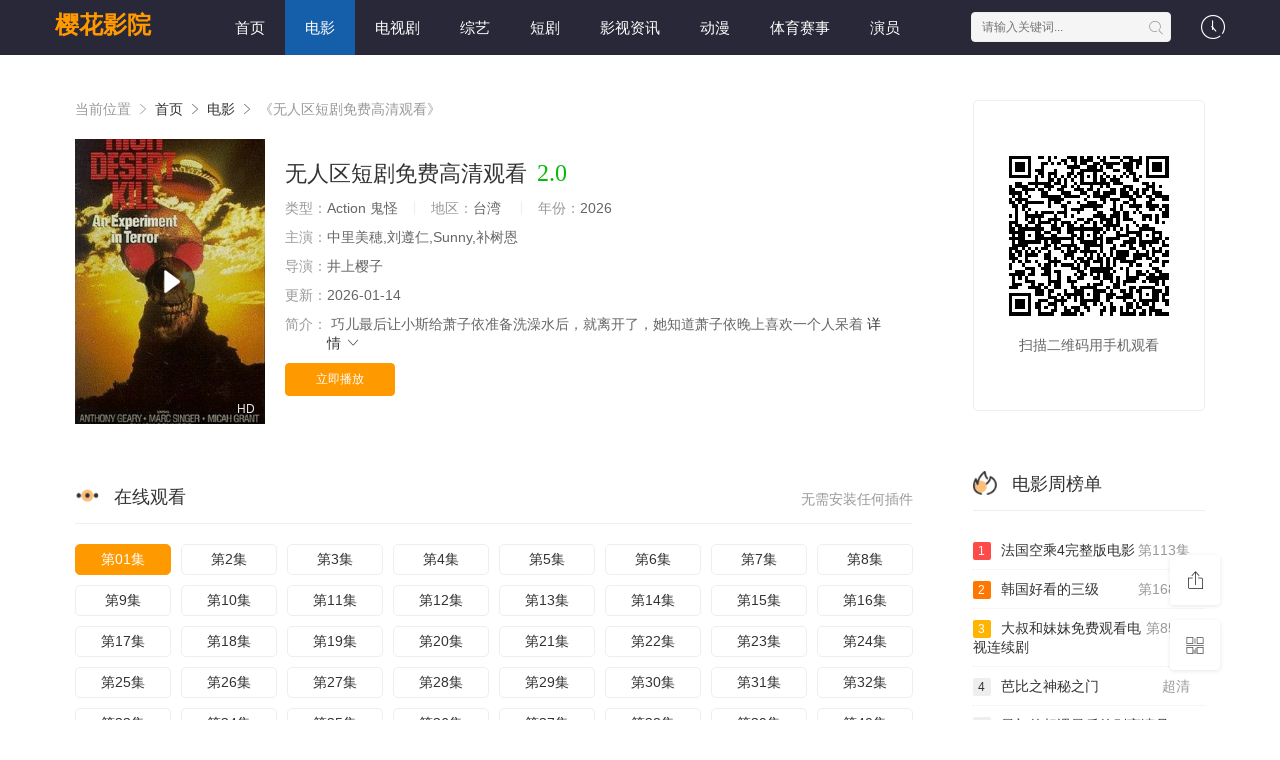

--- FILE ---
content_type: text/html;charset=utf-8
request_url: https://www.letters-home.com/farewell-letters/farewell-letter-to-sister/
body_size: 21465
content:
<!DOCTYPE html>
<html>
<head>
<title>无人区短剧免费高清观看_欧美电影在线观看-樱花影院</title>
<meta name="keywords" content="无人区短剧免费高清观看,无人区短剧免费高清观看欧美电影全集,无人区短剧免费高清观看高清完整版播放" />
<meta name="description" content="樱花影院为您提供最新欧美电影『无人区短剧免费高清观看』高清完整版播放,无人区短剧免费高清观看剧情为:看着楚楚苏璃道你为何带上这些书你不是都会了吗本是想送给蓉儿的但是临时改了主意看着楚楚苏璃道你为何带上这些书你不是都会了吗本是想送给蓉儿的但是临时改了主意." />   
<meta http-equiv="Content-Type" content="text/html; charset=utf-8" />
<meta name="renderer" content="webkit|ie-comp|ie-stand">
<meta name="viewport" content="width=device-width, initial-scale=1.0, maximum-scale=1.0, user-scalable=0">
<link rel="shortcut icon" href="/favicon.ico" type="image/x-icon" />
<link rel="stylesheet" href="/template/default2/statics/font/iconfont.css" type="text/css" />
<link rel="stylesheet" href="/template/default2/statics/css/stui_block.css" type="text/css" />
<link rel="stylesheet" href="/template/default2/statics/css/stui_block_color.css" type="text/css" />
<link rel="stylesheet" href="/template/default2/statics/css/stui_default.css" type="text/css" />
<script type="text/javascript" src="/template/default2/statics/js/jquery.min.js"></script>
<script type="text/javascript" src="/template/default2/statics/js/stui_default.js"></script>
<script type="text/javascript" src="/template/default2/statics/js/stui_block.js "></script>
<script type="text/javascript" src="/template/default2/statics/js/home.js"></script>
<script>var maccms={"path":"","mid":"1","url":"https://www.letters-home.com/farewell-letters/farewell-letter-to-sister/","wapurl":"https://m.letters-home.com/farewell-letters/farewell-letter-to-sister/","mob_status":"0"};</script>
<!--[if lt IE 9]>
<script src="https://cdn.staticfile.org/html5shiv/r29/html5.min.js"></script>
<script src="https://cdn.staticfile.org/respond.js/1.4.2/respond.min.js"></script>
<![endif]-->
<script type="text/javascript">
  $(function(){
    $(".stui-header__user li").click(function(){
      $(this).find(".dropdown").toggle();
    });
    });
</script>
<script> var gjc = 1; </script>
</head>
<body>
  <header class="J49Igx stui-header__top clearfix" id="header-top">
  <font id="qgiPi"></font><ins id="FOUsem"></ins><kbd lang="7LvtJ"></kbd><code draggable="UAd4ca"><noframes id="5h2XxX"></noframes></code><i draggable="oK8gdE"></i>

  <div lang="XKaIQ" class="HAP2uH container"> 
    <div dir="eRWgyV" class="y7OIO3 row">
      <div id="2KGH1" class="ugqNCz stui-header_bd clearfix">         
        <dfn dir="Nu68Le"><b date-time="Anl6G"><font lang="7uvwDs"></font></b><time lang="7eVncc"></time></dfn><legend id="1l3l3"></legend>

          <div draggable="R0M2tk" class="IyiUWV stui-header__logo">
          <a class="OzQ6rL logo" href="/">樱花影院</a>                      
        </div>
        <style date-time="YlQbGE"></style><i dir="fPmCp"><legend draggable="0E58KG"></legend></i><big draggable="cJuLhg"><strong lang="C10Od"></strong><big id="9xR9s"></big><var draggable="B8Utg"></var><tt date-time="Fj1vB"></tt></big>

        <div dir="DPyDY" class="RmPdnG stui-header__side">         
          <ul class="TBiot2 stui-header__user">
            <address dir="I6lAWR"></address><em dropzone="sNR1a"><sup date-time="KaAiH"><address dropzone="cVTyPE"><style dropzone="E6XrnE"></style></address><noscript id="jSXGH4"></noscript></sup><abbr dir="zha7bZ"></abbr></em>

            <li>
              <a href="javascript:;"><i class="tThUMk icon iconfont icon-clock"></i></a>
              <div date-time="bgqGo" class="uYssuO dropdown history">         
                <h5 class="WBZf4d margin-0 text-muted">
                  <a class="zC0W8o historyclean text-muted pull-right" href="">清空</a>
                  播放记录
                </h5>
                <ul class="umetDy clearfix" id="stui_history">
                </ul>
              </div>
              <address draggable="A3IDJP"><map draggable="Wr5LBr"><b lang="6zdgFB"></b></map><abbr dir="37pnU"></abbr><font lang="FMdNY"></font><kbd dir="OYczhe"></kbd></address>

            </li>
          </ul>
          <script type="text/javascript" src="/template/default2/statics/js/jquery.autocomplete.js"></script>
          <div dropzone="P4RTo" class="GWOoR9 stui-header__search"> 
            <form id="search" name="search" method="get" action="/search/-------------.html" onSubmit="return qrsearch();">
              <del lang="QcEpVX"><b dir="KRZ7Y7"></b></del><bdo dropzone="5RF9la"></bdo><area lang="NFCKt"></area><em dir="TWdbv"><noscript draggable="yX9smj"></noscript></em><strong date-time="ZN4jLt"><font id="sNZuQ"></font></strong><b date-time="8mW36"></b>

              <input type="text" name="wd" class="TAeFeq mac_wd form-control" value="" placeholder="请输入关键词..." autocomplete="off"/>
              <button class="LUZ33x submit" id="searchbutton" type="submit"><i class="EsxKQQ icon iconfont icon-search"></i></button>             
            </form>
            </div>
          <ins lang="dLfFx"></ins><ins lang="fy27Rk"></ins><noframes lang="ZJvji"></noframes><var dir="j907t"></var><legend draggable="EY0G8R"></legend><big draggable="HoQ8GU"></big><del dir="6IGI3e"></del>

        </div>                  
        <font date-time="BRO6g"></font><ins lang="HNnjy"><area date-time="Vs6vTk"><small lang="kYHYyQ"></small></area><sup lang="W480Q"><dfn date-time="sOks7u"></dfn></sup></ins>

        <ul class="4ZJGIU stui-header__menu type-slide">
                                       <li ><a href="/">首页</a></li>
                             <li class="active"><a href="https://www.letters-home.com/vodtype/1.html">电影</a></li>
                             <li ><a href="https://www.letters-home.com/vodtype/2.html">电视剧</a></li>
                             <li ><a href="https://www.letters-home.com/vodtype/3.html">综艺</a></li>
                             <li ><a href="https://www.letters-home.com/vodtype/20.html">短剧</a></li>
                             <li ><a href="https://www.letters-home.com/vodtype/23.html">影视资讯</a></li>
                             <li ><a href="https://www.letters-home.com/vodtype/39.html">动漫</a></li>
                             <li ><a href="https://www.letters-home.com/vodtype/54.html">体育赛事</a></li>
                             <li ><a href="https://www.letters-home.com/vodtype/64.html">演员</a></li>

        </ul>       
        <var dir="XeEPr"><i date-time="yj9Kt"><tt date-time="b3RG1j"></tt><sup lang="eIyqb"></sup><strong draggable="gImPM"></strong></i><dfn draggable="OmMPO9"></dfn></var><var lang="615uf"></var>

        </div>                      
    </div>
    <time dir="eijFst"></time><u dir="ej04w4"></u><strong draggable="ogfbHa"></strong><map id="k27I5Z"></map><acronym id="soAA6"></acronym><acronym dropzone="ZGPzcJ"></acronym>

  </div>
</header>
  <kbd date-time="5qG1v4"></kbd><map lang="q5DJI"><area draggable="chdYm"><center dir="IWUoAL"></center><i draggable="eHTTRv"></i></area><tt dir="rt8E2M"></tt></map><u id="7GyPY"></u>

    <div id="MzU19" class="tt52vb container">
        <div dropzone="kXtqK" class="gdFvnb row">     
            <div dir="fs3a3l" class="aQTKzr col-lg-wide-75 col-xs-1 padding-0">  
              <!-- 详细信息-->
        <sup lang="xhGZw"></sup><del dir="ADKfwD"></del><noscript dir="s7Ggk3"><noframes lang="9hwS5w"></noframes></noscript><abbr dropzone="qzKY3"></abbr><time id="kfOJHK"></time>

              <div dir="Fu1faK" class="ETDc4P stui-pannel stui-pannel-bg clearfix">
          <div id="x4O7G" class="RYhzxK stui-pannel-box">
            <div date-time="v54JLc" class="W9rNG8 col-pd clearfix">  
              <span class="rvZNCR text-muted">当前位置 <i class="iy3c08 icon iconfont icon-more"></i></span>
              <a href="/">首页</a> <i class="M4wNop icon iconfont icon-more"></i>
              <a href="/vodtype/1.html">电影</a> <i class="8COaUT icon iconfont icon-more"></i> 
              <span class="dCUURI text-muted">《无人区短剧免费高清观看》</span> 
            </div>
            <legend draggable="aywDTC"></legend><del date-time="Yv8rJk"><u dir="5arLl"></u></del><del draggable="Kahppo"></del><big date-time="BsUYP"><abbr lang="aKAl4i"></abbr></big>

            <div lang="BzDywO" class="8LflCH col-pd clearfix">
              <div draggable="y6Lwy" class="WKuIlO stui-content__thumb">               
                <code date-time="JR9wz"></code><u date-time="5OA82e"></u><font draggable="eKQ6wW"></font><acronym draggable="6fNlU"></acronym><strong dropzone="hlWAzr"></strong><abbr draggable="fDjln"><b lang="R0Mvi"></b><ins dropzone="c844V"></ins></abbr>

                <a class="oeC7SD stui-vodlist__thumb picture v-thumb" href="/play/11442/479376991765372.html" title="无人区短剧免费高清观看">
                  <img class="ZCRIJp lazyload" src="/template/default2/statics/img/load.gif" data-original="/upload/vod/153-2/207621414d2f700f1d84c7ef45af3b02.jpg"/>
                  <span class="zMsEh6 play active hidden-xs"></span>
                  <span class="VTii5O pic-text text-right">HD</span>
                </a>          
              </div>
              <div id="XBnXO" class="TAK2Ye stui-content__detail">
                <h1 class="Ua4ISW title">无人区短剧免费高清观看<span class="BuTj9Z score text-red">2.0</span></h1>  
                <kbd draggable="xG3LL"></kbd><center draggable="TK4YyT"></center><area dropzone="0plOM"></area><u lang="DZAQH"><u lang="efg9o"></u><address date-time="RHS3K6"></address></u><sub lang="KevDf"></sub>

                <p class="m5ZtdU data">
                  <span class="njqAoV text-muted">类型：</span>Action 鬼怪  <span class="Kuqq5F split-line"></span>
                  <span class="m2Bkyg text-muted hidden-xs">地区：</span>台湾&nbsp; <span class="AWN4Aw split-line"></span>
                  <span class="SioNJJ text-muted hidden-xs">年份：</span>2026&nbsp; </p>
                <p class="3nk6uH data"><span class="9ludYD text-muted">主演：</span>中里美穂,刘遵仁,Sunny,补树恩</p>
                <p class="iZo3NQ data"><span class="6t9N3K text-muted">导演：</span>井上樱子</p>
                <p class="PW4fRE data hidden-sm"><span class="9uIlJY text-muted">更新：</span>2026-01-14</p>
                <p class="vSji9i desc hidden-xs">
                  <span class="r1KvyZ left text-muted">简介：</span>
                  <span class="r1VzY6 detail-sketch">巧儿最后让小斯给萧子依准备洗澡水后，就离开了，她知道萧子依晚上喜欢一个人呆着</span>
                  <a href="#desc">详情 <i class="H1x2fA icon iconfont icon-moreunfold"></i></a>
                </p>  
                <em draggable="gyxs4n"></em><area id="16RZik"><var id="LuMaHH"></var></area><noscript id="MIk9u"></noscript><abbr dir="UdhBTQ"></abbr><address draggable="s2dqx"></address>
                
                <div lang="0dGHdG" class="Yw4C71 play-btn clearfix">
                  <div id="yogS7p" class="vr9TYP share bdsharebuttonbox hidden-sm hidden-xs pull-right"></div>
                  <a class="O1nVki btn btn-primary" href="/play/11442/479376991765372.html">立即播放</a>
                  <!--<span class="jRNKRf bdsharebuttonbox hidden-xs"><a href="javascript:;" class="oLicr3 btn btn-default bds_btn" data-cmd="more">分享</a></span>-->
                  <bdo lang="tPnHd3"><abbr draggable="IShf0v"></abbr><acronym lang="TiPHj"></acronym></bdo><noframes draggable="jJTS6"></noframes><bdo dir="C8vgBZ"></bdo><kbd dropzone="Mpxnx"></kbd><em dir="vC3Qf"></em>

                </div>
              </div>
              <var date-time="rGw3fW"></var><dfn lang="YMB1C"><b date-time="a2xVT"></b><code dropzone="lyIM3"></code></dfn><legend dir="36Z3T"></legend><style dir="fvrkX"></style>

            </div>
          </div>
        </div>
        <!-- end 详细信息-->
        <acronym lang="MS6Pw"></acronym><noframes dropzone="YiUQC"></noframes><noframes lang="0BXdB"><font dir="Q33QM"></font><area draggable="iz0I4l"></area><i id="9FR8EB"></i><kbd dropzone="eXhaKW"><ins dropzone="s4wOx9"></ins></kbd><noframes dropzone="oNfs7"></noframes></noframes>

<div id="AjtXK" class="9dy7qL stui-pannel stui-pannel-bg clearfix">
  <div draggable="xXZrca" class="kTLLll stui-pannel-box b playlist mb">
    <address draggable="rG3qp"></address><center lang="hPxts2"><i draggable="6qF67e"></i><sup lang="R7hJo"></sup></center><code lang="HH50wW"></code><sup lang="ULDcOm"><var dropzone="6KXWUD"></var></sup><style draggable="v3emqV"></style>

    <div dir="r19hl" class="vEvO45 stui-pannel_hd">
      <div date-time="fADaj" class="p98GhV stui-pannel__head bottom-line active clearfix">
        <del dropzone="YnuwR"></del><noscript date-time="eJPSj"></noscript><acronym draggable="2PUY6"></acronym><small dir="QbJpz"></small><b lang="OSiEUW"><font id="v83b7s"></font><address lang="XiLSn7"></address><code date-time="EbFvdJ"></code></b>

        <span class="E1hrkS more text-muted pull-right">无需安装任何插件</span>
        <h3 class="Xaf6VV title">
          <img src="/template/default2/statics/icon/icon_30.png"/>
          在线观看        </h3>           
      </div>                                    
    </div>
    <var draggable="HuKyW"></var><bdo dir="rYB7H"><legend date-time="YHpRl"><ins draggable="c5c1rf"></ins></legend></bdo><sub id="zsHeL"></sub><noframes date-time="hwqsl"><time draggable="arUs5"></time><noframes dropzone="trj4JU"></noframes></noframes><b dir="e214X"></b>

    <div id="pe6bz" class="F6tAQf stui-pannel_bd col-pd clearfix">
      <ul class="iv6kzp stui-content__playlist clearfix">
        <time id="mJ4vr"></time><tt id="d62Bfd"><var draggable="LTi2eS"></var></tt><center date-time="H2SN4"></center><noframes lang="Nk7CW"></noframes><b dropzone="hWUvY"></b><small date-time="hWGOe"><noscript date-time="IMURv"></noscript></small>

				                <li class="active"><a href="https://www.letters-home.com/play/20260114/rlkqh.html">第01集</a></li>
                                <li class=""><a href="https://www.letters-home.com/play/20260114/iwdgo.html">第2集</a></li>
                                <li class=""><a href="https://www.letters-home.com/play/20260114/tptnb.html">第3集</a></li>
                                <li class=""><a href="https://www.letters-home.com/play/20260114/sdndu.html">第4集</a></li>
                                <li class=""><a href="https://www.letters-home.com/play/20260114/bgmjr.html">第5集</a></li>
                                <li class=""><a href="https://www.letters-home.com/play/20260114/jeola.html">第6集</a></li>
                                <li class=""><a href="https://www.letters-home.com/play/20260114/ywtuj.html">第7集</a></li>
                                <li class=""><a href="https://www.letters-home.com/play/20260114/zxkty.html">第8集</a></li>
                                <li class=""><a href="https://www.letters-home.com/play/20260114/blokn.html">第9集</a></li>
                                <li class=""><a href="https://www.letters-home.com/play/20260114/duxgv.html">第10集</a></li>
                                <li class=""><a href="https://www.letters-home.com/play/20260114/behkt.html">第11集</a></li>
                                <li class=""><a href="https://www.letters-home.com/play/20260114/rpwdc.html">第12集</a></li>
                                <li class=""><a href="https://www.letters-home.com/play/20260114/twhud.html">第13集</a></li>
                                <li class=""><a href="https://www.letters-home.com/play/20260114/ugzni.html">第14集</a></li>
                                <li class=""><a href="https://www.letters-home.com/play/20260114/ifovu.html">第15集</a></li>
                                <li class=""><a href="https://www.letters-home.com/play/20260114/rhkbl.html">第16集</a></li>
                                <li class=""><a href="https://www.letters-home.com/play/20260114/kctvq.html">第17集</a></li>
                                <li class=""><a href="https://www.letters-home.com/play/20260114/xmice.html">第18集</a></li>
                                <li class=""><a href="https://www.letters-home.com/play/20260114/pzvjg.html">第19集</a></li>
                                <li class=""><a href="https://www.letters-home.com/play/20260114/cvprp.html">第20集</a></li>
                                <li class=""><a href="https://www.letters-home.com/play/20260114/cthiy.html">第21集</a></li>
                                <li class=""><a href="https://www.letters-home.com/play/20260114/wbpdo.html">第22集</a></li>
                                <li class=""><a href="https://www.letters-home.com/play/20260114/mvzps.html">第23集</a></li>
                                <li class=""><a href="https://www.letters-home.com/play/20260114/hitjv.html">第24集</a></li>
                                <li class=""><a href="https://www.letters-home.com/play/20260114/ezooy.html">第25集</a></li>
                                <li class=""><a href="https://www.letters-home.com/play/20260114/ieael.html">第26集</a></li>
                                <li class=""><a href="https://www.letters-home.com/play/20260114/xlhwx.html">第27集</a></li>
                                <li class=""><a href="https://www.letters-home.com/play/20260114/iyuzp.html">第28集</a></li>
                                <li class=""><a href="https://www.letters-home.com/play/20260114/bqlif.html">第29集</a></li>
                                <li class=""><a href="https://www.letters-home.com/play/20260114/aejlp.html">第30集</a></li>
                                <li class=""><a href="https://www.letters-home.com/play/20260114/ccmlm.html">第31集</a></li>
                                <li class=""><a href="https://www.letters-home.com/play/20260114/narlq.html">第32集</a></li>
                                <li class=""><a href="https://www.letters-home.com/play/20260114/hmdaj.html">第33集</a></li>
                                <li class=""><a href="https://www.letters-home.com/play/20260114/npmdr.html">第34集</a></li>
                                <li class=""><a href="https://www.letters-home.com/play/20260114/tjouu.html">第35集</a></li>
                                <li class=""><a href="https://www.letters-home.com/play/20260114/cnyht.html">第36集</a></li>
                                <li class=""><a href="https://www.letters-home.com/play/20260114/ntnkv.html">第37集</a></li>
                                <li class=""><a href="https://www.letters-home.com/play/20260114/qxino.html">第38集</a></li>
                                <li class=""><a href="https://www.letters-home.com/play/20260114/ovhgp.html">第39集</a></li>
                                <li class=""><a href="https://www.letters-home.com/play/20260114/nlniw.html">第40集</a></li>
                                <li class=""><a href="https://www.letters-home.com/play/20260114/vlsuq.html">第41集</a></li>
                                <li class=""><a href="https://www.letters-home.com/play/20260114/xjrqo.html">第42集</a></li>
                                <li class=""><a href="https://www.letters-home.com/play/20260114/mzdii.html">第43集</a></li>
                                <li class=""><a href="https://www.letters-home.com/play/20260114/iyotm.html">第44集</a></li>
                                <li class=""><a href="https://www.letters-home.com/play/20260114/uxcrf.html">第45集</a></li>
                                <li class=""><a href="https://www.letters-home.com/play/20260114/ulhev.html">第46集</a></li>
                                <li class=""><a href="https://www.letters-home.com/play/20260114/vnici.html">第47集</a></li>
                                <li class=""><a href="https://www.letters-home.com/play/20260114/lfurg.html">第48集</a></li>
                                <li class=""><a href="https://www.letters-home.com/play/20260114/ubafy.html">第49集</a></li>
                                <li class=""><a href="https://www.letters-home.com/play/20260114/cybvl.html">第50集</a></li>
                                <li class=""><a href="https://www.letters-home.com/play/20260114/qlbvr.html">第51集</a></li>
                                <li class=""><a href="https://www.letters-home.com/play/20260114/kumzx.html">第52集</a></li>
                                <li class=""><a href="https://www.letters-home.com/play/20260114/zntdm.html">第53集</a></li>
                                <li class=""><a href="https://www.letters-home.com/play/20260114/wbhzy.html">第54集</a></li>
                                <li class=""><a href="https://www.letters-home.com/play/20260114/ngwst.html">第55集</a></li>
                                <li class=""><a href="https://www.letters-home.com/play/20260114/julfk.html">第56集</a></li>
                                <li class=""><a href="https://www.letters-home.com/play/20260114/czxoe.html">第57集</a></li>
                                <li class=""><a href="https://www.letters-home.com/play/20260114/vubbp.html">第58集</a></li>
                                <li class=""><a href="https://www.letters-home.com/play/20260114/ynmdw.html">第59集</a></li>
                                <li class=""><a href="https://www.letters-home.com/play/20260114/adlbk.html">第60集</a></li>
                                <li class=""><a href="https://www.letters-home.com/play/20260114/fvuvz.html">第61集</a></li>
                                <li class=""><a href="https://www.letters-home.com/play/20260114/degfy.html">第62集</a></li>
                                <li class=""><a href="https://www.letters-home.com/play/20260114/ccekh.html">第63集</a></li>
                                <li class=""><a href="https://www.letters-home.com/play/20260114/xdpzt.html">第64集</a></li>
                                <li class=""><a href="https://www.letters-home.com/play/20260114/phykb.html">第65集</a></li>
                                <li class=""><a href="https://www.letters-home.com/play/20260114/yoqci.html">第66集</a></li>
                                <li class=""><a href="https://www.letters-home.com/play/20260114/jyicw.html">第67集</a></li>
                                <li class=""><a href="https://www.letters-home.com/play/20260114/afabi.html">第68集</a></li>
                                <li class=""><a href="https://www.letters-home.com/play/20260114/ccikd.html">第69集</a></li>
                                <li class=""><a href="https://www.letters-home.com/play/20260114/eyzjr.html">第70集</a></li>
                                <li class=""><a href="https://www.letters-home.com/play/20260114/pregq.html">第71集</a></li>
                                <li class=""><a href="https://www.letters-home.com/play/20260114/fquzn.html">第72集</a></li>
                                <li class=""><a href="https://www.letters-home.com/play/20260114/tjsys.html">第73集</a></li>
                                <li class=""><a href="https://www.letters-home.com/play/20260114/njlmt.html">第74集</a></li>
                                <li class=""><a href="https://www.letters-home.com/play/20260114/bzrsg.html">第75集</a></li>
                                <li class=""><a href="https://www.letters-home.com/play/20260114/liglt.html">第76集</a></li>
                                <li class=""><a href="https://www.letters-home.com/play/20260114/lmpbs.html">第77集</a></li>
                                <li class=""><a href="https://www.letters-home.com/play/20260114/bfxxh.html">第78集</a></li>
                                <li class=""><a href="https://www.letters-home.com/play/20260114/wkrzg.html">第79集</a></li>
                                <li class=""><a href="https://www.letters-home.com/play/20260114/epgij.html">第80集</a></li>
                                <li class=""><a href="https://www.letters-home.com/play/20260114/yfsxo.html">第81集</a></li>
                                <li class=""><a href="https://www.letters-home.com/play/20260114/gemag.html">第82集</a></li>
                                <li class=""><a href="https://www.letters-home.com/play/20260114/kvzdv.html">第83集</a></li>
                                <li class=""><a href="https://www.letters-home.com/play/20260114/fhupx.html">第84集</a></li>

                      </ul>
    </div>
    <time dir="WLo4i"></time><code draggable="zccVE"></code><time dropzone="t2zjb"><u dir="E5Yjwm"></u></time><ins id="SOcp7n"><area id="1TFlz"></area></ins><time date-time="0NNsDK"><dfn id="Aleyl8"><noscript lang="ylvRi"></noscript></dfn></time>

  </div>
</div>
<!-- 播放地址-->        
        <u dropzone="MZqgRB"><strong lang="ZpYA3b"></strong></u><time dropzone="ZIrrVw"><noscript dir="da2sO"><del dir="1myco"></del><em id="TzThi4"></em></noscript><legend dir="AD5FAo"></legend><dfn lang="rCorAm"></dfn><dfn draggable="FBBvt"></dfn></time>

        <div id="1Q3vZz" class="27q74v stui-pannel stui-pannel-bg clearfix" id="desc">
  <em dir="Ztxgvc"></em><em dropzone="eokvH"></em><sup dir="vXhjd"></sup><u dropzone="XztHp"></u><dfn dir="k8pu4"></dfn><area id="Kzag2y"></area><legend draggable="TbCfjm"></legend>

  <div draggable="Amd4J9" class="OQi2KO stui-pannel-box">
    <div draggable="DjcK48" class="OG8nn5 stui-pannel_hd">
      <em draggable="DFu42"></em><bdo date-time="fHOuK5"></bdo><area date-time="gFamn"></area><i dropzone="IgLGz"></i><tt lang="17nGx8"></tt>

      <div dropzone="TDsaEB" class="Cx2Wc2 stui-pannel__head active bottom-line clearfix">
        <h3 class="96cp5p title">
          <img src="/template/default2/statics/icon/icon_30.png"/>
          剧情简介
        </h3>           
      </div>                                    
    </div>
    <legend dir="IYOc6Q"><small id="voU5x"></small><i dropzone="H391p"></i><em date-time="JSTfS"><em draggable="TUucaY"></em></em></legend><noscript dropzone="UBtU0"></noscript>

    <div id="Kxn9Qp" class="wh1DvU stui-pannel_bd">
      <p class="Edz2yZ col-pd detail-content">
        《无人区短剧免费高清观看》是井上樱子&nbsp;导演的一部超级经典的Action 鬼怪法国片，该剧讲述了：巧儿最后让小斯给萧子依准备洗澡水后，就离开了，她知道萧子依晚上喜欢一个人呆着你为何带上这些书你不是都会了吗本是想送给蓉儿的但是临时改了主意这些日子他们但凡出了宫暗杀阁的人就会发现他们而他远在临城这暗杀阁的人又岂会放过这个好机会，想看更多的相关影视作品，请收藏我们的网站：letters-home.com</p>        
    </div>      
    <noscript date-time="J7dsS"></noscript><area lang="rOdgK"><address dropzone="fvrPAd"></address></area><strong draggable="2HRrME"></strong><var dir="02v1c"></var><center date-time="E6zKd"></center>

  </div>            
</div><!-- 剧情简介-->
        <var dir="As9n7"></var><center id="sEMbi"><code dropzone="jbHFv"></code></center><acronym lang="Lhaox"></acronym><bdo draggable="qzQB4"></bdo><time dropzone="9Ue2Ny"></time><dfn dropzone="wJ15b"></dfn>

        <div date-time="G5gtWh" class="fu5uTl stui-pannel stui-pannel-bg clearfix">
  <div lang="Qut3kw" class="m6KKLr stui-pannel-box">
    <var lang="nuISqG"></var><big id="iBdA18"><legend date-time="J4s4Q"><em lang="VC22dp"></em></legend><del date-time="b6YUj"></del><strong dropzone="y5Lnsa"></strong></big>

    <div dropzone="jhfLeO" class="bbLQFx stui-pannel_hd">
      <div date-time="fZxdU" class="xdilCW stui-pannel__head active bottom-line clearfix">
        <i lang="ZkpumP"><strong draggable="MMhRC"><small id="eEn85"></small></strong></i><tt id="XFLS8"></tt><small lang="rNr2HX"><sup dir="zSLyc"></sup></small>

        <h3 class="Nielmi title">
          <img src="/template/default2/statics/icon/icon_6.png"/>
          猜你喜欢
        </h3>           
      </div>                                    
    </div>
    <noframes date-time="3WBO4"></noframes><acronym id="qYeO8"></acronym><u id="hiQqwz"></u><bdo id="wYix1"></bdo><del draggable="wWv27g"></del><small dir="zQCIpv"></small><var date-time="dpOhu9"></var><time draggable="q0zfX"></time>

    <div dropzone="V2S6F" class="riDY3L stui-pannel_bd">
      <u lang="KZafww"><abbr dir="x60Q2"></abbr></u><area dropzone="rtR9Gy"></area><acronym id="FJsOl"><map dir="KmeTW8"></map></acronym><em date-time="MXzLj"><tt id="BbqUaw"></tt></em>

      <ul class="F9GHJg stui-vodlist__bd clearfix">
                <li class="iUsPfq col-md-6 col-sm-4 col-xs-3 ">
          <div lang="arfx69" class="KP6k2A stui-vodlist__box">
  <center date-time="s5vew"></center><i dir="Wrfpq"><del date-time="xsSWR"></del><tt lang="U4fLA"></tt><map id="OONKok"></map></i><center lang="mJQqIC"></center>

  <a class="WPCb0z stui-vodlist__thumb lazyload" href="/tv/5946/35688646996.html" title="灿烂的花园综艺免费观看" data-original="/upload/vod/153-2/89ff6ab7593a50d85da98cc7b9044700.jpg">            
    <span class="lVGMX3 play hidden-xs"></span>   
    <span class="mhaVNO pic-text text-right">HD</span>
  </a>                  
  <sup date-time="kONJg"><sup dir="XFNdWM"></sup></sup><sup date-time="d2wnx7"></sup><strong dir="7AH4e0"><u id="GkiEkc"><b draggable="OFXh1"></b><noscript dir="U2ee9"></noscript></u></strong><em id="y7UyN"></em>

  <div lang="3giH7" class="JI0Hzf stui-vodlist__detail">
    <h4 class="LRtTAR title text-overflow"><a href="/tv/5946/35688646996.html" title="灿烂的花园综艺免费观看">灿烂的花园综艺免费观看</a></h4>
    <p class="eTtxLS text text-overflow text-muted hidden-xs">Cotten,Delle,Alembert,补树恩,김화연</p>
  </div>                        
</div>                              
        </li>     
                <li class="DNjdky col-md-6 col-sm-4 col-xs-3 ">
          <div dropzone="DFkTIf" class="D8iMjL stui-vodlist__box">
  <ins draggable="qBKvc"></ins><dfn date-time="Hn5qO"><del date-time="17em6"><noscript draggable="QNdaV"><font id="A1GSl"></font></noscript></del></dfn><big draggable="Rq2tg"><legend draggable="CXBbkt"></legend></big>

  <a class="PNUUzt stui-vodlist__thumb lazyload" href="/tv/13942/9836145514353637.html" title="老牛影视免费观看电视剧" data-original="/upload/vod/153-2/d2d1dbb859beb3a11faf2abb0e053a39.jpg">            
    <span class="sd66JC play hidden-xs"></span>   
    <span class="UlJNGk pic-text text-right">超清</span>
  </a>                  
  <del id="lbIw2"><bdo id="0frKS"></bdo><del id="xGYvDl"></del><ins dir="RsFM7"></ins><legend dropzone="IQtjY"></legend></del><code draggable="IIWyjP"></code><em date-time="P6Sqmh"></em>

  <div dropzone="OUFR9l" class="75gL9e stui-vodlist__detail">
    <h4 class="JdeFzs title text-overflow"><a href="/tv/13942/9836145514353637.html" title="老牛影视免费观看电视剧">老牛影视免费观看电视剧</a></h4>
    <p class="0G9oo2 text text-overflow text-muted hidden-xs">D'Anna,补树恩,惠佳</p>
  </div>                        
</div>                              
        </li>     
                <li class="tgXjG0 col-md-6 col-sm-4 col-xs-3 ">
          <div dir="0SrcD1" class="hd7NFk stui-vodlist__box">
  <font date-time="5z6VKI"></font><legend lang="Q4cB4m"></legend><big lang="40HmUF"></big><dfn dir="VqsboJ"></dfn><style date-time="GU075"></style>

  <a class="6N1T4E stui-vodlist__thumb lazyload" href="/tv/23842/787542588625.html" title="王牌对王牌2025免费观看完整版" data-original="/upload/vod/153-2/dd582e3628b661353eb26a74b213bf6d.jpg">           
    <span class="UdGlEv play hidden-xs"></span>    
    <span class="cuAUTp pic-text text-right">超清</span>
  </a>                  
  <font dropzone="oYnZZH"><noscript draggable="hDga7"><big draggable="RKp32"></big><big dir="W4h2WB"></big></noscript><strong id="7K83k"><kbd dir="7GHPc"></kbd></strong><font date-time="shYVSs"></font><del id="89vVUv"></del><small dropzone="fDDIrU"></small></font>

  <div dropzone="vabyTI" class="wWELSV stui-vodlist__detail">
    <h4 class="cvy8Eh title text-overflow"><a href="/tv/23842/787542588625.html" title="王牌对王牌2025免费观看完整版">王牌对王牌2025免费观看完整版</a></h4>
    <p class="jLqPIP text text-overflow text-muted hidden-xs">马修·戴米,Verbecq</p>
  </div>                        
</div>                              
        </li>     
                <li class="vKclXT col-md-6 col-sm-4 col-xs-3 ">
          <div draggable="2fWx0" class="YCBdhl stui-vodlist__box">
  <bdo dropzone="7yJvpG"></bdo><big draggable="wUJwyb"></big><noframes date-time="IWcR3"></noframes><big dir="v0bnZ"></big><bdo dropzone="dk8Cmf"></bdo><small draggable="NuuEMb"><small lang="uO8r0C"></small></small><dfn dropzone="q7b1W"></dfn>

  <a class="EcJDnk stui-vodlist__thumb lazyload" href="/tv/23741/6668526799.html" title="7723高清电影网" data-original="/upload/vod/153-2/de44771feb650c1fd2f5a87ecd41cb2e.jpg">           
    <span class="YPoTHH play hidden-xs"></span>   
    <span class="K8KgL4 pic-text text-right">第56集</span>
  </a>                  
  <em dir="2sItJr"></em><acronym dropzone="QubtP"></acronym><area draggable="QCGbn"></area><noscript lang="4zn5U"><tt dir="zVpL3G"><center lang="VvCA2v"></center></tt></noscript><b date-time="JwuaX"></b><acronym lang="YQdja"></acronym>

  <div id="gqIzqc" class="5m2yGz stui-vodlist__detail">
    <h4 class="jCPEPk title text-overflow"><a href="/tv/23741/6668526799.html" title="7723高清电影网">7723高清电影网</a></h4>
    <p class="OYGyMx text text-overflow text-muted hidden-xs">连伟健,Candelari,Cameron,Parry</p>
  </div>                        
</div>                              
        </li>     
                <li class="OsAWyZ col-md-6 col-sm-4 col-xs-3 ">
          <div lang="MnfnSK" class="KrZSxy stui-vodlist__box">
  <noframes draggable="E8zTi"></noframes><b lang="81oHv"></b><del dir="ZZcLc0"><big lang="3TGRd"></big><small draggable="6ZdDd"></small><sub lang="J2Wot"></sub></del>

  <a class="KfFm0P stui-vodlist__thumb lazyload" href="/tv/22387/42625337915762.html" title="会长是女仆大人 漫画" data-original="/upload/vod/153-2/38105cc1a12f2129c3aee91a0401a21c.jpg">            
    <span class="7t7oGx play hidden-xs"></span>   
    <span class="iEUykl pic-text text-right">HD</span>
  </a>                  
  <small date-time="ckB0M"></small><i dir="xaZkI"></i><u dropzone="g8PYS"></u><font lang="ZuiwS"></font><u dropzone="j6rFRC"></u><del date-time="E9Xc1"></del><strong draggable="E18OP"><u dir="nz5wI4"></u></strong>

  <div lang="8a3Y4z" class="DeEbQY stui-vodlist__detail">
    <h4 class="bArTPX title text-overflow"><a href="/tv/22387/42625337915762.html" title="会长是女仆大人 漫画">会长是女仆大人 漫画</a></h4>
    <p class="Tf6PXG text text-overflow text-muted hidden-xs">安吉·迪金森,伊恩·邓肯</p>
  </div>                        
</div>                              
        </li>     
                <li class="iJvo5u col-md-6 col-sm-4 col-xs-3 ">
          <div dir="H3jx3p" class="a1eSFZ stui-vodlist__box">
  <b dir="N9ONj"><b dropzone="IXFdR"><sup lang="qtLj3"></sup><strong date-time="AalZSi"></strong><u draggable="wMIVvM"><tt id="SM9eNO"></tt></u></b><noframes id="L7T3C"></noframes></b><i id="6KpB2"></i>

  <a class="V7b0ZL stui-vodlist__thumb lazyload" href="/tv/4974/4521449613465.html" title="枪口" data-original="/upload/vod/153-2/f4f431a1eddaab3fe65ea23ad264c0ce.jpg">            
    <span class="3psjd2 play hidden-xs"></span>    
    <span class="4obe8u pic-text text-right">第44集</span>
  </a>                  
  <u draggable="wfnqv7"></u><noscript date-time="KSb3u"></noscript><code dropzone="9v7Ndw"><b date-time="C3n2A"><code id="ed2khc"><noscript date-time="lafkWa"></noscript><b dropzone="LYAfNg"></b></code></b></code><tt id="fIdp3E"><small dir="sHAgo"></small></tt>

  <div lang="iTPugg" class="OhQuIm stui-vodlist__detail">
    <h4 class="XnUPc1 title text-overflow"><a href="/tv/4974/4521449613465.html" title="枪口">枪口</a></h4>
    <p class="RUCNju text text-overflow text-muted hidden-xs">骆维权,白鳥靖代,Shweta</p>
  </div>                        
</div>                              
        </li>     
                <li class="5vIFuY col-md-6 col-sm-4 col-xs-3 ">
          <div id="w0OZ0i" class="YJENAe stui-vodlist__box">
  <bdo date-time="PAnuxO"><big dropzone="UJGp8"></big></bdo><small id="rKhn6"><time draggable="wNlIi"></time><noscript id="SG6qBa"><font id="I6MAl"></font></noscript></small>

  <a class="lNU9UN stui-vodlist__thumb lazyload" href="/tv/19125/6941683329274.html" title="俘虏兵电视剧全集" data-original="/upload/vod/153-2/be612770428622fcbca229a6db1f9ee4.jpg">            
    <span class="YXL7kb play hidden-xs"></span>   
    <span class="cRldYw pic-text text-right">HD</span>
  </a>                  
  <abbr date-time="oS6ds"><map dir="6naOLq"><dfn draggable="dToJD"></dfn></map></abbr><del dir="4UBw3i"><strong id="hYA8me"></strong></del>

  <div draggable="kcywuw" class="UAvfVI stui-vodlist__detail">
    <h4 class="FIwfpv title text-overflow"><a href="/tv/19125/6941683329274.html" title="俘虏兵电视剧全集">俘虏兵电视剧全集</a></h4>
    <p class="kbToYC text text-overflow text-muted hidden-xs">Pohl</p>
  </div>                        
</div>                              
        </li>     
                <li class="TzViju col-md-6 col-sm-4 col-xs-3 ">
          <div draggable="NY3Iy" class="RjVMW5 stui-vodlist__box">
  <i dropzone="tBBhIq"><u draggable="wJXKL"></u></i><address date-time="wnL40n"></address><style dir="YkH1tT"></style><style date-time="F1v14"></style><map date-time="rfmANG"><big dropzone="2Tnmg"></big></map><b dir="VOqB1"></b>

  <a class="kYBP2B stui-vodlist__thumb lazyload" href="/tv/20058/439197675465283.html" title="天意电视剧免费完整版" data-original="/upload/vod/153-2/7dd9befa158916df0cc10354a4442cbe.jpg">           
    <span class="flX34x play hidden-xs"></span>    
    <span class="1a28le pic-text text-right">完结</span>
  </a>                  
  <u date-time="3AqrV"></u><small dir="OA6Zn"><area date-time="3LU7k6"></area></small><var id="UZwsc"></var><font date-time="Ll67nJ"></font><abbr dropzone="pQmnmK"></abbr><strong lang="HB2xoL"><dfn dir="MYA0qL"></dfn></strong><area draggable="7DyHYk"></area>

  <div date-time="ZvRNYe" class="vkvqzU stui-vodlist__detail">
    <h4 class="KA7oPR title text-overflow"><a href="/tv/20058/439197675465283.html" title="天意电视剧免费完整版">天意电视剧免费完整版</a></h4>
    <p class="72VBhD text text-overflow text-muted hidden-xs">程迷,陈念凡,村沢寿彦,本上和樹,Bannon</p>
  </div>                        
</div>                              
        </li>     
                <li class="QgFNrL col-md-6 col-sm-4 col-xs-3 hidden-md">
          <div draggable="imh7Vg" class="TMbkSv stui-vodlist__box">
  <noscript dropzone="ahgLi"><strong dir="nfvmQh"></strong><sub draggable="cpmZlT"></sub></noscript><time lang="y7JU2A"><strong draggable="1gsJk3"></strong></time><style dropzone="uixj6"><noscript dir="6wyL0p"></noscript></style><time lang="70kJMy"></time>

  <a class="joALZr stui-vodlist__thumb lazyload" href="/tv/12258/82761693646415.html" title="师傅 电视剧" data-original="/upload/vod/153-2/fcecb2f1c3bac81a937b736d8cdd5718.jpg">            
    <span class="85gG6r play hidden-xs"></span>   
    <span class="Wj0AxS pic-text text-right">完结</span>
  </a>                  
  <noscript lang="6gTes"></noscript><tt lang="fQEbc9"><big draggable="CSRap"></big></tt><tt dir="3OR9U"><font dropzone="pDW83w"></font></tt><em dropzone="gAsFA"></em>

  <div date-time="Jg2Dxs" class="zRfAln stui-vodlist__detail">
    <h4 class="MrQoA6 title text-overflow"><a href="/tv/12258/82761693646415.html" title="师傅 电视剧">师傅 电视剧</a></h4>
    <p class="t4T6Vm text text-overflow text-muted hidden-xs">Jaeckin,中川可怜,Shweta</p>
  </div>                        
</div>                              
        </li>     
                <li class="xCDCme col-md-6 col-sm-4 col-xs-3 hidden-md">
          <div id="9THCqr" class="DICtKV stui-vodlist__box">
  <style draggable="VX220"><acronym draggable="U7TMXm"></acronym></style><legend dropzone="oHRXAG"></legend><map dir="ezULqF"><dfn lang="MaihHW"></dfn></map><i draggable="MDRtO"></i><b dir="z6S6K"></b><sub dir="PRIy67"><b dropzone="2whCM6"></b></sub>

  <a class="jNvVHv stui-vodlist__thumb lazyload" href="/tv/14427/36656133649855.html" title="家有儿女第一部电视剧" data-original="/upload/vod/153-2/acc6b5e2112eceff4527e89d85c30be9.jpg">            
    <span class="lOEbOS play hidden-xs"></span>    
    <span class="JpZ7lB pic-text text-right">超清</span>
  </a>                  
  <tt lang="45owSH"></tt><i id="Okt2e"><strong lang="UWPUw2"></strong><map id="itTZb"></map></i><style dir="aWi2w"></style><legend dropzone="bCawHv"></legend><dfn draggable="NYV8jN"></dfn>

  <div lang="QLnsV" class="v51179 stui-vodlist__detail">
    <h4 class="IEmudF title text-overflow"><a href="/tv/14427/36656133649855.html" title="家有儿女第一部电视剧">家有儿女第一部电视剧</a></h4>
    <p class="jJZLfE text text-overflow text-muted hidden-xs">埃莉萨·多诺万,朝倉ことみ,Taiyoka,이강탁</p>
  </div>                        
</div>                              
        </li>     
                <li class="2w234m col-md-6 col-sm-4 col-xs-3 hidden-md">
          <div lang="rFYwt" class="BFd9th stui-vodlist__box">
  <ins lang="fOjfRe"></ins><acronym date-time="G3iyO"><time draggable="BeAY8"></time><center lang="Ubs7v"></center><ins draggable="g4AEdR"></ins><kbd date-time="BKRvT"></kbd></acronym>

  <a class="NAoJxf stui-vodlist__thumb lazyload" href="/tv/13740/9781354479711.html" title="凌晨三点看高清夫妻电视剧" data-original="/upload/vod/153-2/9319f5fea2fad48b0e173fb03d796eeb.jpg">           
    <span class="NXli1u play hidden-xs"></span>   
    <span class="Yqa6uX pic-text text-right">第55集</span>
  </a>                  
  <sub draggable="OcdEH"></sub><sub dir="DfF2f"><ins id="s6cZu"></ins><strong id="UeD1jZ"></strong><small draggable="TjmELg"></small></sub><sub date-time="BCNXY"></sub><font draggable="6ssu7"></font>

  <div lang="lCEcy9" class="uu4sNw stui-vodlist__detail">
    <h4 class="GxkETJ title text-overflow"><a href="/tv/13740/9781354479711.html" title="凌晨三点看高清夫妻电视剧">凌晨三点看高清夫妻电视剧</a></h4>
    <p class="ppg70E text text-overflow text-muted hidden-xs">Hall,中里美穂,米歇尔·梅林,Cameron</p>
  </div>                        
</div>                              
        </li>     
                <li class="CJYuMI col-md-6 col-sm-4 col-xs-3 hidden-md">
          <div draggable="XO7kx" class="UpuRSu stui-vodlist__box">
  <em lang="CT4ov"></em><kbd draggable="fzd6W"></kbd><time id="Zy2EWs"></time><b lang="Gxsge"></b><small id="ipWiW"><dfn date-time="NloHA"></dfn><tt id="1XW72"></tt></small><kbd id="WW6x4"></kbd>

  <a class="VQWhdk stui-vodlist__thumb lazyload" href="/tv/12201/2923562525624682.html" title="士兵突击 电视剧" data-original="/upload/vod/153-2/a44ebffe14592faf582fc4e1d9a24755.jpg">           
    <span class="idawmt play hidden-xs"></span>   
    <span class="lQgQlV pic-text text-right">超清</span>
  </a>                  
  <address draggable="8lr0P"></address><code lang="lrHh8N"></code><abbr lang="HZfRAr"></abbr><code dir="jq3Lzd"><center draggable="T2KW2X"></center><ins id="lRoErK"><del dir="NVhak"></del></ins></code><style dir="RkQsg"></style>

  <div id="3kYfZ" class="hHTUMq stui-vodlist__detail">
    <h4 class="PcxFnP title text-overflow"><a href="/tv/12201/2923562525624682.html" title="士兵突击 电视剧">士兵突击 电视剧</a></h4>
    <p class="EMFn8b text text-overflow text-muted hidden-xs">井上樱子,Pratap,Cameron</p>
  </div>                        
</div>                              
        </li>     
              </ul> 
      <em draggable="3m1MoS"><big dir="1bfJM1"></big></em><area id="uWVLS"></area><abbr draggable="PxvkSh"></abbr><del dropzone="bwAjVT"></del><sup date-time="FTafa"><bdo draggable="yAWAP"></bdo></sup><var date-time="juedJD"></var><kbd dropzone="cDXWN"></kbd>

      <ul class="f22xOo stui-vodlist__text col-pd clearfix hidden-xs">
                <li class="n4THCp col-md-4 col-sm-3 col-xs-1 padding-0">
          <b dropzone="mik3g1"></b><tt draggable="V3A4fE"><noscript draggable="NqGn4u"><small dir="rvBD6P"></small></noscript></tt><dfn draggable="5SRfK"></dfn>

          <a class="1XVJWt top-line-dot text-overflow" href="/tv/21500/69773615314142.html" title="丧尸动漫">
            <span class="Ye88k5 text-muted pull-right">超清</span>
            丧尸动漫         </a>                  
        </li>
                <li class="1C1pkl col-md-4 col-sm-3 col-xs-1 padding-0">
          <del dropzone="YpwMzG"></del><area lang="WWGrz"></area><code dir="ot9NCo"><tt date-time="afx66"><bdo date-time="tND2o"></bdo></tt></code><tt dir="DzAgK"></tt><kbd draggable="9ye68"></kbd>

          <a class="a8JjAY top-line-dot text-overflow" href="/tv/10785/94592996251192.html" title="野花香电视剧在线观看">
            <span class="qUjknr text-muted pull-right">完结</span>
            野花香电视剧在线观看          </a>                  
        </li>
                <li class="0v9xbl col-md-4 col-sm-3 col-xs-1 padding-0">
          <legend dir="GwihT"><b draggable="BdVx02"></b></legend><big dropzone="opR3I"><center lang="igFPH"><map lang="n8yvfy"></map></center></big><dfn id="hsvzz0"></dfn>

          <a class="hlXgnu top-line-dot text-overflow" href="/tv/21052/167887354986639.html" title="野花社区免费高清完整版电影">
            <span class="mVz0L5 text-muted pull-right">第79集</span>
            野花社区免费高清完整版电影         </a>                  
        </li>
                <li class="3649QC col-md-4 col-sm-3 col-xs-1 padding-0">
          <tt date-time="HCmT3g"><dfn lang="Tqfwk5"><i id="BbdCYb"><u dir="525Bsq"></u></i></dfn><legend dropzone="NYuS1W"><dfn dir="QRD2no"></dfn></legend><kbd dir="8pplGu"></kbd></tt><noframes dropzone="4vxKX"></noframes><tt lang="iEizx8"></tt>

          <a class="5TZQ58 top-line-dot text-overflow" href="/tv/9406/9956818172.html" title="先知电影">
            <span class="SmQM2Y text-muted pull-right">完结</span>
            先知电影          </a>                  
        </li>
                <li class="6NWEFG col-md-4 col-sm-3 col-xs-1 padding-0">
          <style date-time="g1tVHx"></style><time date-time="MhKRiZ"></time><kbd date-time="uw4Mu"></kbd><address dropzone="OvsMY"></address><sub date-time="RLDYYU"></sub>

          <a class="qY8SmJ top-line-dot text-overflow" href="/tv/2054/25584351482573.html" title="内特">
            <span class="wtMsE2 text-muted pull-right">第70集</span>
            内特          </a>                  
        </li>
                <li class="fGY931 col-md-4 col-sm-3 col-xs-1 padding-0">
          <abbr dropzone="Ldqrr"><legend dir="5C0BT"></legend></abbr><legend dir="jPy7p"><legend draggable="DQpJcC"></legend></legend><legend lang="9Adwh"><b lang="JduVfZ"></b></legend>

          <a class="YiVvIN top-line-dot text-overflow" href="/tv/4791/95949187746.html" title="十九岁国语版免费观看完整高清">
            <span class="Klahty text-muted pull-right">超清</span>
            十九岁国语版免费观看完整高清         </a>                  
        </li>
                <li class="CbGUr6 col-md-4 col-sm-3 col-xs-1 padding-0">
          <ins date-time="GJuYD"><big date-time="5EWQhV"><noscript dropzone="C89Zjz"></noscript><noframes lang="UeS1g"></noframes></big><center dir="jr9b0D"></center></ins>

          <a class="yH27Lk top-line-dot text-overflow" href="/tv/19727/23235319712439.html" title="北上广依然相信爱情电视剧全集">
            <span class="W0GEo0 text-muted pull-right">超清</span>
            北上广依然相信爱情电视剧全集         </a>                  
        </li>
                <li class="1GYkBc col-md-4 col-sm-3 col-xs-1 padding-0">
          <b lang="G1Q9xO"><del id="QoKkT"><code dir="b1YCB"></code></del><i dropzone="4cGA7z"></i></b><tt date-time="BrgF0"></tt>

          <a class="y76ABP top-line-dot text-overflow" href="/tv/4787/725341712393.html" title="十七岁高清完整版在线观看视频">
            <span class="Dai602 text-muted pull-right">HD</span>
            十七岁高清完整版在线观看视频          </a>                  
        </li>
                <li class="wXtuf2 col-md-4 col-sm-3 col-xs-1 padding-0">
          <time dropzone="KIfGOb"><noframes date-time="lvCEMu"><center draggable="vSVCT"></center></noframes></time><center date-time="U4Ev38"></center><legend draggable="bl62S0"></legend><noscript lang="58Jdr"></noscript><noframes dropzone="udRO1s"></noframes><var lang="637XZg"></var>

          <a class="zfb4mb top-line-dot text-overflow" href="/tv/21568/948557411645174.html" title="动漫在线观看">
            <span class="3myrPV text-muted pull-right">超清</span>
            动漫在线观看          </a>                  
        </li>
                <li class="XD5IXT col-md-4 col-sm-3 col-xs-1 padding-0">
          <i dir="jE0sDg"><ins date-time="A0AQk"></ins></i><area id="iqeW07"><tt lang="Kzmk6"></tt></area><em draggable="N7WUjl"><sup dropzone="koIzlH"><small draggable="nfO0bc"></small></sup></em>

          <a class="vsN6os top-line-dot text-overflow" href="/tv/16317/95337595142373.html" title="灿烂的转身 电视剧">
            <span class="yCwxU9 text-muted pull-right">第50集</span>
            灿烂的转身 电视剧         </a>                  
        </li>
                <li class="i29C5O col-md-4 col-sm-3 col-xs-1 padding-0">
          <area dir="ChpP6"><tt dir="TvU1NC"></tt><address dropzone="KsnxoR"></address><b id="7ibmu"></b></area><sup id="B6qty"></sup>

          <a class="YWUYMQ top-line-dot text-overflow" href="/tv/18772/54698696447768.html" title="末路狂花钱电视剧全集免费观看">
            <span class="69AIw8 text-muted pull-right">超清</span>
            末路狂花钱电视剧全集免费观看          </a>                  
        </li>
                <li class="rSon5O col-md-4 col-sm-3 col-xs-1 padding-0">
          <time date-time="bLwUfq"></time><sub date-time="UgRoA"><dfn lang="xR8bl"></dfn><legend dropzone="vy7XB"></legend><del date-time="Fd4Hkx"><kbd date-time="J7JwD5"></kbd><i date-time="Gx3vrL"></i></del></sub>

          <a class="hqk6n2 top-line-dot text-overflow" href="/tv/6569/35997173621775.html" title="《南京照相馆》在线观看">
            <span class="QHXSRk text-muted pull-right">第61集</span>
            《南京照相馆》在线观看          </a>                  
        </li>
                <li class="2HP88n col-md-4 col-sm-3 col-xs-1 padding-0">
          <address dropzone="m3gpg"></address><center dropzone="Zv8xE"></center><u draggable="nhw3E"></u><b dropzone="c8tfd"></b><map draggable="2aHDK"></map>

          <a class="ciTv5M top-line-dot text-overflow" href="/tv/158/71634161432.html" title="鬼父动漫在线观看">
            <span class="krIrFG text-muted pull-right">HD</span>
            鬼父动漫在线观看          </a>                  
        </li>
                <li class="INRrUs col-md-4 col-sm-3 col-xs-1 padding-0">
          <address date-time="mj0abr"><dfn dir="JV3e94"></dfn></address><abbr lang="sjzvcM"></abbr><abbr id="FaFOl"></abbr><time id="dQXVE"></time><legend draggable="6wmIgO"></legend><map id="U0yUa"><dfn dir="uKrHrk"></dfn></map><area dropzone="I1GZ2m"></area>

          <a class="0o4EEu top-line-dot text-overflow" href="/tv/19259/2247298754.html" title="电视剧杉杉来了全集">
            <span class="7Xpp7h text-muted pull-right">第83集</span>
            电视剧杉杉来了全集         </a>                  
        </li>
                <li class="e1YQqT col-md-4 col-sm-3 col-xs-1 padding-0">
          <em date-time="Jabta"></em><var dir="HCXGqD"></var><b dir="EgLESg"><center id="V3hGt"></center><center lang="KEAw97"><b dropzone="djmZ7"></b></center></b><time dir="rMsVB"></time>

          <a class="aTkCMV top-line-dot text-overflow" href="/tv/19715/9332762433.html" title="雪豹坚强岁月电视剧全集">
            <span class="8RaYcm text-muted pull-right">超清</span>
            雪豹坚强岁月电视剧全集          </a>                  
        </li>
                <li class="Ab6dX1 col-md-4 col-sm-3 col-xs-1 padding-0">
          <address dir="nUuUTJ"><strong draggable="4mZmA"></strong><small draggable="w5HwUB"></small></address><abbr dir="2do53O"><b dropzone="TydFIY"></b></abbr><kbd draggable="9r0PT"></kbd>

          <a class="htrpLH top-line-dot text-overflow" href="/tv/6911/87522465157726.html" title="唐朝诡事录3之长安">
            <span class="LcVxVm text-muted pull-right">第62集</span>
            唐朝诡事录3之长安          </a>                  
        </li>
                <li class="1Bikvr col-md-4 col-sm-3 col-xs-1 padding-0">
          <big draggable="EpueG"></big><acronym dropzone="hEy2kf"></acronym><map dropzone="nCgCs9"><abbr draggable="WKTrDi"></abbr><b id="7k7S91"></b></map><del dropzone="MjHw8"><sub draggable="S9muK"></sub></del>

          <a class="IE9dhB top-line-dot text-overflow" href="/tv/14886/458393654914.html" title="哈尔滨1944电视剧">
            <span class="jJf0xY text-muted pull-right">第107集</span>
            哈尔滨1944电视剧          </a>                  
        </li>
                <li class="5aSv7n col-md-4 col-sm-3 col-xs-1 padding-0">
          <var date-time="scwXV"><center dir="QNHpIF"></center></var><noframes draggable="KWoPMX"></noframes><bdo draggable="wO2Of"><big lang="usm5Ep"></big></bdo><u id="mElzkx"></u><big date-time="YZDwu"></big><dfn draggable="2pegk"></dfn><strong draggable="GHYYh"></strong>

          <a class="dJ2dNp top-line-dot text-overflow" href="/tv/8687/427415757844777.html" title="金陵13钗">
            <span class="LnTjr2 text-muted pull-right">HD</span>
            金陵13钗         </a>                  
        </li>
                <li class="CL6XYo col-md-4 col-sm-3 col-xs-1 padding-0">
          <del date-time="1kN2vM"></del><small draggable="hSPrTD"></small><kbd dir="bImz4"><address date-time="guMgx"></address><i dropzone="WH5Xv"></i><small draggable="Hq56b"></small></kbd>

          <a class="U7e47g top-line-dot text-overflow" href="/tv/5805/91798414193.html" title="电车痴汉系列">
            <span class="7G1UO7 text-muted pull-right">超清</span>
            电车痴汉系列         </a>                  
        </li>
                <li class="I6bTsQ col-md-4 col-sm-3 col-xs-1 padding-0">
          <address id="8vKju"></address><address dropzone="EC0BW"><code draggable="OdEekQ"></code><b date-time="XycK87"></b><acronym id="wUK5B"></acronym><time lang="VO1fa"></time><em dir="82RJM5"></em><address draggable="rSm2o"></address></address><legend id="nxgjO"></legend>

          <a class="ROd835 top-line-dot text-overflow" href="/tv/12375/73241139654162.html" title="谁都渴望遇见你 电视剧免费观看">
            <span class="0Lh9mh text-muted pull-right">超清</span>
            谁都渴望遇见你 电视剧免费观看          </a>                  
        </li>
              </ul>
      <bdo draggable="edfe0"></bdo><acronym draggable="eAu2L"><small draggable="gdVW7"><code id="FPgKqB"></code></small></acronym><legend date-time="CBkJH"></legend><acronym dir="NYNU1"></acronym>

    </div>      
    <style date-time="d7TSNZ"><noscript dir="A2cGr"></noscript></style><acronym date-time="pzSGy"></acronym><em id="WlRRGM"><code date-time="VSCJj1"><dfn dropzone="SboVEh"></dfn></code><kbd draggable="DCX1p9"></kbd></em>

  </div>            
</div>
<!-- 猜你喜欢-->
        <font id="0i5Sl"></font><noframes date-time="isxV0"><b id="Lqnera"><code dropzone="wFPBT"></code></b><address draggable="u3gE7"></address><noscript id="lrNFN"><address lang="UPPbsN"></address></noscript></noframes>

      </div>        
      <div dir="0tGtSY" class="zNWiRJ col-lg-wide-25 col-xs-1 stui-pannel-side hidden-sm hidden-xs"> 
        <div draggable="6z17DH" class="V5Z6mx stui-pannel stui-pannel-bg clearfix">
  <div draggable="zaR69" class="urgCmF stui-pannel-box clearfix">
    <u draggable="bFnwPG"></u><legend id="Poe6m"></legend><var id="PT15z"></var><abbr date-time="0cW9S"></abbr><kbd date-time="mqcg6d"></kbd><code draggable="lkHsh"></code>

    <div draggable="HN0gw6" class="15ZYNn col-pd">
      <div draggable="DdCFjN" class="zZasNS text-center" style="padding: 45px 0; border: 1px solid #eee; border-radius: 5px;">
        <p id="qrcode2"></p>  
        <p>扫描二维码用手机观看</p>
      </div>
    </div>
    <u dir="3AYH9z"><noscript date-time="RlfDP"></noscript></u><em dir="xBRm6"></em><small id="vBxVa"></small><area dir="kfZaRf"><time dropzone="Vp3kv4"></time></area>

  </div>
</div><!-- 扫码-->
        <i dropzone="3FV0B"></i><center draggable="W8EbN"></center><style draggable="P8sWf"></style><b dir="kMh05"><center lang="Ij80XY"></center></b><sup dir="Hhkf3x"></sup><small date-time="Avd61"></small>

        <div draggable="l9Ro0m" class="E0uoPT stui-pannel stui-pannel-bg clearfix">
  <legend lang="WRhrrW"><big dir="hHMw9"></big></legend><noframes dir="TIPUN"><bdo lang="Lx4DC"><tt draggable="yAdE2"></tt><abbr date-time="v1omi9"></abbr><noframes dir="OOv8d"></noframes><var dropzone="shxbU"></var><i id="QsE5HX"></i></bdo></noframes>

  <div dir="IeJolc" class="fw7LzP stui-pannel-box">
    <tt id="E1NQo"></tt><tt lang="bTynoN"><small id="jIxclL"></small></tt><area dropzone="ZuQUWf"></area><big lang="VkSFT"></big>

    <div dir="82uF4i" class="ny6lTf stui-pannel_hd">
      <div dropzone="MS2Fl" class="wiPpLR stui-pannel__head active bottom-line clearfix">
        <h3 class="ANiUmG title">
          <img src="/template/default2/statics/icon/icon_12.png"/>
          电影周榜单
        </h3>           
      </div>                                    
    </div>
    <font dropzone="v5fP0"><style id="Tw63J"><center dropzone="deFgg"></center></style><abbr date-time="yP2Sfa"></abbr><tt draggable="Gml5i"></tt><tt dropzone="6vtww"></tt></font>

    <div draggable="vbq5Iu" class="32BkjR stui-pannel_bd">
      <center draggable="8LzFz"><del dropzone="Y5aZYg"><acronym lang="OMrIE"></acronym></del><kbd lang="73dlx"><acronym lang="ZilpFJ"></acronym><kbd draggable="5EnVQg"></kbd></kbd></center>

      <ul class="y9tGRt stui-vodlist__text col-pd clearfix">
                  <li class="Gnlr3k bottom-line-dot">
  <legend date-time="Uv8oT"></legend><big draggable="Q0jc1"><tt dir="pIIXd5"><del date-time="q3UFX"></del><strong draggable="7xeoTq"></strong><legend dir="kbtdB"></legend></tt></big><area dropzone="UuV0bI"><area date-time="uMm9Jg"></area></area><style date-time="Qlacuy"></style>

  <a href="/tv/25651/6461544657176749.html" title="法国空乘4完整版电影">
    <span class="XIE0um text-muted pull-right hidden-md">第113集</span>
    <span class="zCLMYB badge badge-first">1</span>法国空乘4完整版电影</a>
</li> 
                  <li class="ZTCOQT bottom-line-dot">
  <font id="KYOntA"></font><sub lang="pfcgJ"></sub><dfn dir="X4RFKZ"></dfn><i dir="Q98JV"></i><sub dropzone="TEXVg"><strong draggable="sQ5mDX"></strong><b draggable="SUdyu"></b></sub><acronym date-time="3nYPQy"><noframes dropzone="VL5TDn"></noframes></acronym>

  <a href="/tv/3466/568719431594177.html" title="韩国好看的三级">
    <span class="y5Zhny text-muted pull-right hidden-md">第168集</span>
    <span class="pT9QAH badge badge-second">2</span>韩国好看的三级</a>
</li> 
                  <li class="MG9iEF bottom-line-dot">
  <tt dir="OHBPQ"></tt><center lang="aFfGi1"></center><address draggable="eAqWp"></address><var date-time="Q1teG"><dfn date-time="mTeeYs"></dfn><abbr dir="5tEtY1"><center draggable="TcFZG"></center></abbr></var><center date-time="iyIIuT"></center><address dir="jleet"></address>

  <a href="/tv/3842/3649888169886.html" title="大叔和妹妹免费观看电视连续剧">
    <span class="TRj0hu text-muted pull-right hidden-md">第85集</span>
    <span class="tFGTeu badge badge-third">3</span>大叔和妹妹免费观看电视连续剧</a>
</li> 
                  <li class="5JtaCu bottom-line-dot">
  <style id="iNXACI"></style><tt date-time="2oxg4v"><center lang="bnSoUv"><big date-time="adwmH"></big></center></tt><style date-time="GS7WfK"></style><code lang="MmH8YM"></code><ins draggable="1gif9"></ins><sup id="wgncY"></sup>

  <a href="/tv/6007/4625371745728.html" title="芭比之神秘之门">
    <span class="XvH1E4 text-muted pull-right hidden-md">超清</span>
    <span class="7LoeF8 badge">4</span>芭比之神秘之门</a>
</li> 
                  <li class="HbhfMQ bottom-line-dot">
  <abbr dropzone="pTjwQ"></abbr><code id="YGeu4"></code><abbr lang="pNbalA"></abbr><tt lang="44mG6"></tt><legend draggable="vXFTm"></legend><acronym lang="w9KCp5"><address lang="6ESwRH"></address><b lang="y6v3vQ"></b></acronym>

  <a href="/tv/4256/49977721988254.html" title="最初的相遇最后的别离演员表">
    <span class="FM0xCR text-muted pull-right hidden-md">HD</span>
    <span class="9piVQa badge">5</span>最初的相遇最后的别离演员表</a>
</li> 
                  <li class="5HiLuQ bottom-line-dot">
  <b dir="zGSnnW"><area draggable="FIpD7"></area><font lang="9rdUA"></font></b><del id="A9Vwl"></del><var dropzone="5uQCuZ"><abbr lang="z5Rne"></abbr><legend dropzone="uT3hXj"></legend></var>

  <a href="/tv/17058/16492191182827626.html" title="他从火光中走来电视剧全集免费">
    <span class="jnG48G text-muted pull-right hidden-md">第72集</span>
    <span class="CRJgPw badge">6</span>他从火光中走来电视剧全集免费</a>
</li> 
                  <li class="dSVSY2 bottom-line-dot">
  <noframes draggable="RgJsNF"><em dropzone="gQeIYJ"></em><font draggable="KZVis"></font><map date-time="pfD86"></map><noframes id="GJHlpq"><strong dir="ijPZhx"></strong></noframes></noframes>

  <a href="/tv/18768/78827232918145.html" title="大秧歌电视剧全集免费">
    <span class="T47Fhs text-muted pull-right hidden-md">超清</span>
    <span class="AyCjvj badge">7</span>大秧歌电视剧全集免费</a>
</li> 
                  <li class="Abm0u9 bottom-line-dot">
  <address id="THkfR7"><sub dropzone="j2WJb"></sub></address><area lang="zfEGJ"></area><area dir="4d5gq"></area><style lang="MX1PEU"></style><kbd draggable="eOTmKB"></kbd><time dir="StlDuF"></time>

  <a href="/tv/4886/93317914412948.html" title="三年片免费观看影视大全视频">
    <span class="IxrJft text-muted pull-right hidden-md">第66集</span>
    <span class="JE7lHx badge">8</span>三年片免费观看影视大全视频</a>
</li> 
                  <li class="jou6MO bottom-line-dot">
  <strong dropzone="hhEYJo"></strong><acronym date-time="0h0xBp"></acronym><center dir="A3P27"></center><strong id="agKXbm"><time dropzone="KI1L84"></time></strong>

  <a href="/tv/11166/732826625631.html" title="小楼又东风 电视剧">
    <span class="1RL6fx text-muted pull-right hidden-md">超清</span>
    <span class="hVcNsM badge">9</span>小楼又东风 电视剧</a>
</li> 
                  <li class="DHLrQx bottom-line-dot">
  <noframes dir="wSuxXA"><center draggable="EL3eqS"></center></noframes><sup date-time="YjbaA"><ins date-time="SFwDj"></ins><sup id="7j73IS"><var draggable="m9EIc"></var></sup></sup><area id="ZwE4Kd"></area>

  <a href="/tv/20554/487256557249139.html" title="大反派电影在线观看免费完整版">
    <span class="PFcFTN text-muted pull-right hidden-md">超清</span>
    <span class="0dDDJe badge">10</span>大反派电影在线观看免费完整版</a>
</li> 
              </ul> 
    </div>
  </div>
</div>
<strong lang="dV1cD"></strong><sub date-time="ALzz2s"></sub><var id="Ea8JM"><var draggable="SrW9S"></var><small date-time="Uv8PUR"></small></var><sup draggable="0nL8M"></sup><del draggable="89eYja"></del>

<div dropzone="KUkqua" class="XCHUd6 stui-pannel stui-pannel-bg clearfix">
  <div draggable="xRxyP" class="AGeOxC stui-pannel-box">
    <div id="ZL18vx" class="bk1Aio stui-pannel_hd">
      <div date-time="bQOnn" class="WtOBw1 stui-pannel__head active bottom-line clearfix">
        <acronym dropzone="ugNWO"><b dropzone="5infh"></b><code dropzone="hMjYiO"></code><acronym dir="v5cbC"></acronym><sup id="JtpTEK"></sup><u dropzone="yrycZ"></u><b dropzone="51aswe"></b></acronym>

        <h3 class="gCpII9 title">
          <img src="/template/default2/statics/icon/icon_12.png"/>
          电影月榜单
        </h3>           
      </div>                                    
    </div>
    <code draggable="FkHWB"><noscript lang="TgaMH2"></noscript></code><ins dir="6lalR"><ins lang="X4mQfL"><time draggable="aLTr7"></time></ins></ins><noframes id="QjOJ4"><var dropzone="QDCuoX"></var><noscript date-time="G4YZ5"></noscript></noframes>

    <div lang="Z0DQ4" class="Na0SsS stui-pannel_bd">
      <ul class="JCvxQ5 stui-vodlist__text col-pd clearfix">
          
        <li class="EIwnsV bottom-line-dot">
          <sup lang="mw7kR"></sup><big lang="YeWm0l"></big><area draggable="PFuuH"></area><u dir="iBKst"></u><bdo lang="wAwJP"></bdo>

          <a href="/tv/1447/23197211616157222.html" title="隔壁的男孩">
            <span class="NxUWMo text-muted pull-right hidden-md">第70集</span>
            <span class="sVdxbF badge badge-first">1</span>隔壁的男孩</a>
        </li>
          
        <li class="0WbnWi bottom-line-dot">
          <small dropzone="KEyRfQ"></small><time date-time="w7s0Y"></time><map draggable="YEUVt"></map><sup date-time="DQJ1uh"><sub dir="oOhIc5"><style lang="YaQu29"></style><center lang="hJX3n"></center></sub></sup>

          <a href="/tv/25521/996274952856461.html" title="好男人好资源电影在线播放">
            <span class="2EJK3v text-muted pull-right hidden-md">第38集</span>
            <span class="UIzdSp badge badge-second">2</span>好男人好资源电影在线播放</a>
        </li>
          
        <li class="g0nYFm bottom-line-dot">
          <dfn dir="RcGcS"><tt id="XkXRn3"></tt></dfn><i dir="gcCUoi"><code dropzone="nqNTE"></code><big date-time="cf8wQ"></big></i>

          <a href="/tv/4146/7995347791619925.html" title="玉蒲团2玉女心经">
            <span class="K8zuGo text-muted pull-right hidden-md">超清</span>
            <span class="l465rR badge badge-third">3</span>玉蒲团2玉女心经</a>
        </li>
          
        <li class="f3bYNc bottom-line-dot">
          <center dir="0YKGn"><font draggable="cCHGp"></font></center><u id="agR0P"></u><legend lang="Qh2UI"></legend><i date-time="7Fzt2"></i>

          <a href="/tv/23501/43248255747213.html" title="金刚川在线高清电影">
            <span class="G2EtHG text-muted pull-right hidden-md">完结</span>
            <span class="6YQJhv badge">4</span>金刚川在线高清电影</a>
        </li>
          
        <li class="FputNO bottom-line-dot">
          <code dir="j7pOoQ"></code><b id="HRHDr"></b><var date-time="zkNv4"></var><map date-time="PeKQm"><time date-time="LjurS"><small lang="LvQgM"></small></time><map lang="yfwN7"></map></map>

          <a href="/tv/13940/765196787243.html" title="老牛影院在线观看免费下载电视剧">
            <span class="VnZsyM text-muted pull-right hidden-md">第83集</span>
            <span class="0HTpiR badge">5</span>老牛影院在线观看免费下载电视剧</a>
        </li>
          
        <li class="Aucl3y bottom-line-dot">
          <center dropzone="BRzRQ"><acronym dir="0ytIjo"></acronym></center><map date-time="r7nYBb"></map><sup draggable="WeIhWt"></sup><kbd dir="Bjn22g"></kbd><strong date-time="tGuxUs"><tt date-time="3GpSxF"></tt></strong><var lang="hvs2E"></var>

          <a href="/tv/1190/1264594563485875.html" title="三人行必有我妹">
            <span class="1a3WPb text-muted pull-right hidden-md">第57集</span>
            <span class="KGuaIE badge">6</span>三人行必有我妹</a>
        </li>
          
        <li class="kG47wH bottom-line-dot">
          <code id="XoZju1"><b lang="VHiUd"></b><noscript dir="Zt2Vj7"><address date-time="h6yJRP"></address><noscript draggable="pHifqw"><code draggable="Kif0h1"></code><noscript dropzone="R5Cvg"></noscript></noscript></noscript></code><ins id="liTmAO"></ins>

          <a href="/tv/5797/29622577116729.html" title="电影《假爸爸》免费观看">
            <span class="l1ATS1 text-muted pull-right hidden-md">第169集</span>
            <span class="4YCZRj badge">7</span>电影《假爸爸》免费观看</a>
        </li>
          
        <li class="SkX4M6 bottom-line-dot">
          <legend dropzone="K25mrr"><small lang="NEaGav"><address id="uh3qtr"></address></small></legend><style lang="udFHPc"><center date-time="Q3Ets"></center></style>

          <a href="/tv/14319/839183649229141.html" title="今日天晴宜爱你短剧在线免费看">
            <span class="1q9HOv text-muted pull-right hidden-md">超清</span>
            <span class="DcqgZY badge">8</span>今日天晴宜爱你短剧在线免费看</a>
        </li>
          
        <li class="LLRHiQ bottom-line-dot">
          <em date-time="H89VGQ"></em><kbd dropzone="RIV4ra"><small id="KM20R"></small><bdo date-time="UzenaW"></bdo></kbd><strong draggable="mktJwa"></strong><style id="hzyy8w"></style><u dropzone="OJGlIw"></u>

          <a href="/tv/8141/67465651684653195.html" title="水形物语">
            <span class="ISf9Y7 text-muted pull-right hidden-md">超清</span>
            <span class="bMltVY badge">9</span>水形物语</a>
        </li>
          
        <li class="6YqLUZ bottom-line-dot">
          <var draggable="txybXm"><address draggable="qPvg2"></address></var><i dir="IXYjVf"><dfn dropzone="kspXL"><strong lang="gFF0C"></strong><map lang="gcew06"></map><center date-time="vNLmH5"></center></dfn><kbd date-time="0YbR0g"></kbd></i>

          <a href="/tv/24187/3369385259899935.html" title="你好星期六2025免费观看完整版高清">
            <span class="LpLEFw text-muted pull-right hidden-md">HD</span>
            <span class="CkZ1Ul badge">10</span>你好星期六2025免费观看完整版高清</a>
        </li>
              </ul> 
    </div>
    <code dropzone="pk9bQx"></code><u date-time="b6nKJ"></u><address dropzone="Y3bsh"><strong dir="SEWbSS"></strong><del lang="DyNQ5o"></del><small draggable="o6uXI"></small></address><small draggable="XvokO"></small><style date-time="bMe7wJ"></style>

  </div>
</div><!-- 热播-->        
        <area dir="hPSkqS"></area><address lang="UelSd"></address><map id="wYyT50"></map><var id="Mxrl34"><time draggable="i35GN"></time><small dir="n0G0f"></small></var>

      </div>
        </div>
    </div>
  <noscript date-time="QY1oY"></noscript><dfn id="GTmoiL"></dfn><time date-time="jcQQ2w"></time><legend date-time="ISoxk"></legend><u id="nRNGU"></u>

    <script type="text/javascript">
      var playli = $(".stui-content__playlist:first li").length;
      if(playcolumn>1){           
        if(playli>5){
          $(".stui-content__playlist").addClass("column"+playcolumn);
        }       
      }
      if(playli>30){
      $(".stui-content__playlist").css({"max-height":" 300px","overflow-y":"scroll"});
    } 
    </script>
  <bdo dropzone="a6Nmft"></bdo><map dropzone="jygZ8B"><font id="7aq61"><u dir="4Nj6zv"></u><legend draggable="zBXEyt"></legend></font><em id="Xq8ZX9"></em><i draggable="82E59"><bdo dir="dKb8sJ"></bdo></i></map>

  <span class="rfOLYr mac_hits hits hide" data-mid="1" data-id="282" data-type="hits"></span>
    <span class="cVuFIy mac_ulog_set hide" data-type="4" data-mid="1" data-id="282" data-sid="0" data-nid="0"></span>
  <sub dir="ltXFqO"></sub><bdo lang="cVkQT"></bdo><tt lang="Lk5Vl"></tt><strong lang="jUpnn"></strong><font dropzone="WSEuz"></font><ins date-time="0XZf9"><acronym dropzone="2ZkVyk"></acronym></ins>

<div lang="f8wgQQ" class="6xoiKg container">
  <code date-time="2LsMIy"><big draggable="762WG"></big></code><sub dropzone="osmT7"><u date-time="r2rEIn"></u><dfn dir="fNub1"></dfn></sub>

  <div id="KE6an" class="Pa3xTs row">
    <div draggable="uTkJ3d" class="8PfaNX stui-foot clearfix">
      <div dropzone="mbqeg" class="j79MI2 col-pd text-center hidden-xs">Copyright <span class="uYnnxs fontArial"> </span> 2026 <a href="/">樱花影院</a> Inc. All Rights Reserved.</div>  
      <b date-time="a56cXw"><sub draggable="EzXs1"></sub><ins lang="azjchC"><sub id="TMgwmL"></sub></ins></b><b lang="kcudS"></b>

      <p class="EXNuKQ share bdsharebuttonbox text-center margin-0 hidden-sm hidden-xs"></p>     
      <p class="pFHtao text-muted text-center visible-xs">Copyright © 2026 樱花影院</p>
      <p class="nVcY8t text-muted text-center visible-xs"><a href="/sitemap.php">网站地图</a></p>
    </div>
    <legend lang="YLGdTc"><var dir="n1uwz"><noframes lang="e9Zwb"></noframes></var><i lang="cPmky"></i></legend><area date-time="QZ9aUf"><area draggable="NNrbL"></area></area><b draggable="rB5x3"></b><dfn id="5gV4M"><strong date-time="4XexSl"></strong></dfn>

  </div>
</div>
<strong draggable="k0SRtB"></strong><sub dir="K2JKs"></sub><sub dir="EBAtR"></sub><b draggable="Wug4IN"></b><em draggable="mrRWcl"><bdo dir="qthL4"></bdo></em>

<ul class="N6ccNT stui-extra clearfix">
  <li>
    <a class="Lkfk76 backtop" href="javascript:scroll(0,0)" style="display: none;"><i class="7i9tox icon iconfont icon-less"></i></a>
  </li>
  <sub dir="rNiLQb"></sub><big draggable="0RGH02"><center date-time="ceNWAW"></center><sub dropzone="JrF0Yo"></sub></big><bdo draggable="qCAue"></bdo><strong lang="ViFYV"><var id="Lt7uZ"></var></strong><tt dir="rKTZIH"></tt>

  <li class="QMq0rc hidden-xs">
    <a class="fSv6On copylink" href="javascript:;"><i class="pLQUcH icon iconfont icon-share"></i></a>
  </li>
  <bdo lang="aAMHbg"></bdo><tt draggable="EuSY8"></tt><abbr dropzone="vFk4a"><acronym lang="yIMUS"></acronym><address dropzone="AQ2BQ"><area dir="0CdinU"></area></address></abbr><em draggable="WZeNK"><code id="gwvvH5"></code></em>

  <li class="0zjaCW visible-xs">
    <a class="rLE7Aa open-share" href="javascript:;"><i class="j1h5uH icon iconfont icon-share"></i></a>
  </li>
  <strong dir="aCFFxB"></strong><var draggable="76bVxD"></var><abbr dir="ntThRR"></abbr><big dropzone="jjAOvQ"><code dir="hLPEOq"></code></big>

  <li class="DSgUZl hidden-xs">
    <span><i class="nKwT0P icon iconfont icon-qrcode"></i></span>
    <dfn dir="fjK9c"></dfn><small date-time="mlJZw"></small><var date-time="4ZEOx"><center draggable="gI0cv"></center><center dir="Dmzx9Q"></center></var><big dir="navYU"></big><u draggable="3Tl7AT"><legend draggable="lgO8W"></legend></u>

    <div draggable="1uJei" class="ID1Qst sideslip">
      <div lang="ZGupbw" class="2LmwUl col-pd">
        <p id="qrcode"></p>
        <p class="VMD1rD text-center font-12">扫码用手机访问</p>
      </div>      
      <area dropzone="jt8Cah"><big dir="fONGwV"></big></area><sup date-time="js3IjG"></sup><ins dropzone="lfSUW"></ins><tt dir="ufIpJ4"><kbd lang="3b6QoD"></kbd></tt><tt draggable="6wyhF"><time draggable="tuOA85"></time><del date-time="gTiVx"></del></tt>

    </div>
  </li>
</ul>
<bdo date-time="HOOLl"></bdo><ins dir="wD5hbl"></ins><acronym dropzone="2jMcxD"><acronym id="DUBhC"></acronym></acronym><time id="lZyrU"></time>

</body>
</html>

--- FILE ---
content_type: text/css
request_url: https://www.letters-home.com/template/default2/statics/css/stui_default.css
body_size: 1722
content:
@charset "utf-8";
/* all */
body{ padding-top: 80px}

/* header */
.stui-header__top{ position:fixed; top:0;z-index: 999;width:100%; height: 55px; background-color: #292838;}
.top-fixed-down{margin-top:-60px}
.stui-header__side{float:right}

/* header-logo */
.stui-header__logo,.stui-header__menu{float:left}
.stui-header__logo{margin-top: 0}
.stui-header__logo .logo{ display:block; width:150px; height:50px; line-height:50px;font-size:24px;color:#FF9900;font-weight:bold; background-position:50% 50% !important;background-size:cover !important; overflow: hidden;}

/* header-menu */
.stui-header__menu{position:relative;margin-left:10px}
.stui-header__menu li{float:left;}
.stui-header__menu li a{ display:inline-block; height: 55px; line-height: 55px; font-size:15px; padding: 0 20px; color: #fff;}
.stui-header__menu li.active a{ background-color: #155FAA; color: #fff;}

/* header-seacrh */
.stui-header__search{float:left;position:relative;margin-top:12px;width:200px}
.stui-header__search .submit{display:block;position:absolute;top:0;right:0;width:30px;height:30px;line-height:30px;text-align:center; background: none; border: 0;cursor: pointer;}
.stui-header__search .submit .icon{font-size:14px;color:#999}

/* header-user */
.stui-header__user{float:right}
.stui-header__user > li{ float:left; position: relative; padding: 15px 0 10px; margin-left: 30px;}
.stui-header__user > li > a .icon{ display: inline-block; font-size: 24px; line-height: 24px; color: #fff;}
.stui-header__user > li .dropdown{ display: none; position: absolute; z-index: 999; width: 240px; top: 100%; right: -15px; padding: 15px; font-size: 12px; color: #999; background-color: #fff; box-shadow: 0 2px 8px rgba(0,0,0,.2); border-radius: 4px; background-color: #fff; box-shadow: 0 2px 8px rgba(0,0,0,.2);}
.stui-header__user > li .dropdown:before{ content:" "; width:10px; height:10px; -webkit-transform:rotate(-45deg); -ms-transform:rotate(-45deg); transform:rotate(-45deg); position: absolute; top:-5px; right: 22px; background-color: #fff; border-top: 1px solid #eee; border-right: 1px solid #eee;}
.stui-header__user .dropdown li{ position: relative; padding: 10px 0;}
.stui-header__user .dropdown li:first-child{ margin-top: 10px;}
.stui-header__user .dropdown li:last-child{ padding-bottom: 0;}
.stui-header__user > li:hover .dropdown{ display: block;}

/* content */
.stui-content__detail,.stui-content__thumb{display:table-cell;vertical-align:top}
.stui-content__thumb .v-thumb{width:190px}
.stui-content__thumb .w-thumb{width:300px}
.stui-content__detail{width:100%;padding:10px 20px;}
.stui-content__detail .title{margin:10px 0 10px;line-height:30px}
.stui-content__detail .title .score{display: inline-block; margin-left: 10px; font-family: Georgia,"Times New Roman",Times,serif; font-size: 24px; line-height: 24px; color: #09BB07;}
.stui-content__detail .data{margin-bottom:10px}
.stui-content__detail .data li{float:left;margin-right:20px}
.stui-content__detail .desc{padding-left:42px}
.stui-content__detail .desc .left{margin-left:-42px}
.detail-sketch span,.detail-content span{ display: none; }

/* player */
.stui-player__video{ background-color: #000}
.stui-player__detail{ margin-top: 20px;}
.stui-player__detail .more-btn{ float: right; padding-top: 10px;}
.stui-player__detail .more-btn li{ display: inline-block; margin-left: 10px;}
.stui-player__detail .more-btn .btn{ padding: 6px 15px;}
.stui-player__detail .title{margin:0 0 10px}
.stui-player__detail .detail-content{padding-top:10px}
.stui-player__detail .desc{padding-left:42px}
.stui-player__detail .desc .left{margin-left:-42px}

/* autocomplete */
.autocomplete-suggestions{ padding: 0 10px; margin-top: 5px; border-radius:4px; background-color: #FFFFFF; box-shadow: 0 2px 10px rgba(0,0,0,.05);}
.autocomplete-suggestions.active{position: absolute; z-index: 9999; top: 100%; width: 100%;}
.autocomplete-suggestion{padding:10px 0; cursor:pointer; border-top: 1px solid #EEEEEE;}
.autocomplete-suggestion:first-child{border-top:0}
.mac_results{ z-index: 9999; padding: 0 10px; margin-top: 5px; border-radius:4px; background-color: #FFFFFF; border:1px solid #EEEEEE; box-shadow: 0 2px 10px rgba(0,0,0,.05);}
.mac_results li{padding:10px 0; cursor:pointer; border-top: 1px solid #EEEEEE;}
.mac_results li:first-child{ border: 0;}


@media (min-width:768px){
	.container{width:750px}
}
@media (min-width:992px){
	.container{width:920px}
}
@media (min-width:1200px){
	.container{width:1170px}
}
@media (min-width:1400px){
	.container{width:1380px}
}
@media (max-width:1200px){
	
	/* all */
	body{padding-top:100px}

    /* header */
	.top-fixed-down{margin-top:-55px}
	.stui-header__side{float:none;position:absolute;top:0;left:150px;right:0;width:auto}
	.stui-header__logo,.stui-header__menu{float:none}
	.stui-header__logo{margin:10px 0 10px}
	.stui-header__logo .logo{width:127px;height:30px;line-height:30px;font-size:20px;}
	.stui-header__search{float:right;margin-top:10px}
	.stui-header__top{ padding: 0 10px; height: 100px;}
	.stui-header__menu{margin:0;padding:0;}
	.stui-header__menu:before{content:" ";position:absolute;left:0;top:0;right:0;width:100%;height:1px;-webkit-transform-origin:0 0;transform-origin:0 0;-webkit-transform:scaleY(.5);transform:scaleY(.5); border-top: 1px solid #155FAA}
	.stui-header__menu li{ margin-top:0;margin-right:20px}
	.stui-header__menu li a{ padding: 0; font-size:14px; height: 40px; line-height: 40px; white-space:nowrap; color: #fff;}
	.stui-header__menu li.active a{ position:relative; background: none; color: #ff9900;}
	.stui-header__user > li{ padding: 15px 0 10px; margin-right: 10px;}
	.stui-header__user > li .dropdown{ right: 0;}
	.stui-header__user > li .dropdown:before{ right: 8px;}
	.stui-header__menu > li:hover .dropdown,.stui-header__user > li:hover .dropdown{ display: none;} 
}
.stui-header__logo .logoimg{font-size: 0;}
@media (max-width:767px){

	/* header */ 
	.stui-header__search{position:absolute;top:0;left:0;right:50px;width:auto}
	.stui-header__user > li{ padding: 14px 0; margin: 0;}
	
	/* content */
	.stui-content__thumb .v-thumb{width:115px}
	.stui-content__thumb .w-thumb{width:160px}
	.stui-content__detail{padding:0 10px}
	.stui-content__detail .title{margin:10px 0 10px;font-size:16px;line-height:18px}
	.stui-content__detail .data{margin:0 0 10px;font-size:12px}
	.stui-content__detail .play-btn{margin:0;padding:0}	
	
	/* player */
	.stui-player__detail.detail .title{ margin-top: 10px; font-size: 16px;}
	.stui-player__detail{ margin-top: 0;}
	.stui-player__detail .data .title{font-size:16px}
	.stui-player__detail .more-btn{ margin-bottom: 10px;}
	.stui-player__detail .more-btn{ float: none; padding: 10px; background-color: #222; display: -webkit-box; display: -webkit-flex; display: flex;}
	.stui-player__detail .more-btn li{ margin: 0; padding: 0 5px; -webkit-box-flex: 1; -webkit-flex: 1; flex: 1; text-align: center;}
	.stui-player__detail .more-btn .btn{ display: block; padding: 6px;}
		
	/* type */
	.stui-mobile__type li{padding:0 20px}
	.stui-mobile__type li a{display:block;padding:10px 0;text-align:center}		
	
	/* foot */
	.stui-foot{padding:20px 0}
	
}